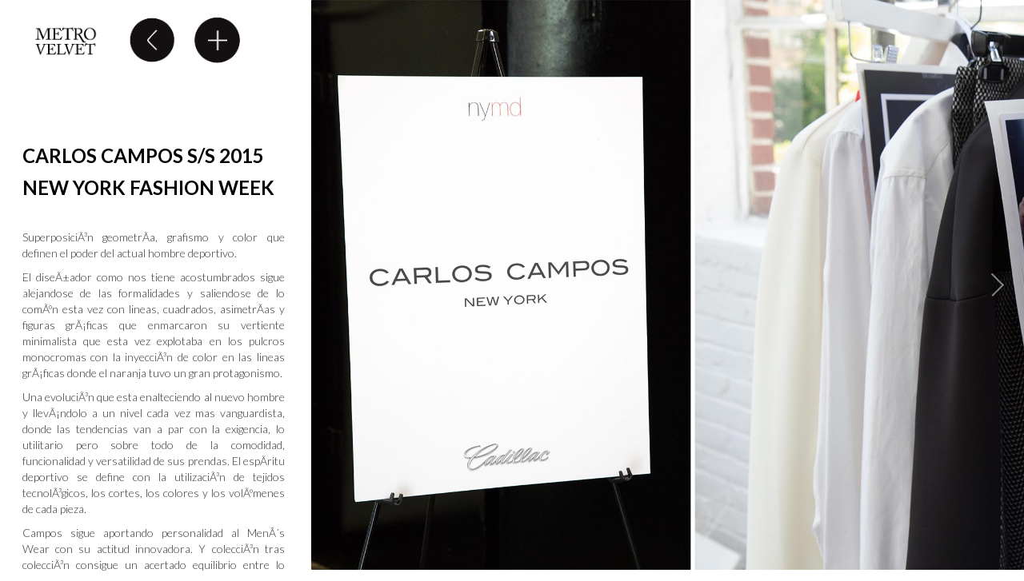

--- FILE ---
content_type: text/html; charset=UTF-8
request_url: https://metrovelvet.com/post/59/springsummer-2015/carlos-campos-ss-2015-new-york-fashion-week
body_size: 3348
content:
<!DOCTYPE html>
<html lang="en">
	<head>
	<!-- Global site tag (gtag.js) - Google Analytics -->
<script async src="https://www.googletagmanager.com/gtag/js?id=G-23GHKZ0TX4"></script>
<script>
  window.dataLayer = window.dataLayer || [];
  function gtag(){dataLayer.push(arguments);}
  gtag('js', new Date());

  gtag('config', 'G-23GHKZ0TX4');
</script>
	
    <meta charset="utf-8" />

    <title>METROVELVET: CARLOS-CAMPOS-SS-2015-NEW-YORK-FASHION-WEEK</title>

    <meta name="viewport" content="width=device-width, initial-scale=1, maximum-scale=1">
	<meta name="keywords" content="fashion reviews, fashion interviews, the hottest models, exclusive backstage,fashion beauty, metrovelvet tv" />
	<meta name="author" content="Metrovelvet" />
    
    <link href="/css/bootstrap.min.css" rel="stylesheet">
    <link href="/css/more.css" rel="stylesheet">
    
    

    <script src="https://ajax.googleapis.com/ajax/libs/jquery/1.8.1/jquery.min.js"></script>
    <script src="/js/jquery.easing.1.3.min.js" type="text/javascript"></script>
    <script src="/js/jquery.touchSwipe.min.js" type="text/javascript"></script>
    <script src="/js/jquery.imagesloaded.min.js" type="text/javascript"></script>
    <script src="/js/jquery.scrollTo-1.4.3.1-min.js" type="text/javascript"></script>
    <script src="/js/spin.min.js" type="text/javascript"></script>
    <script src="/js/portfolio.js" type="text/javascript"></script>
   

    
    
    <script>

        $(document).ready(function() {
            var p = $("#gallery").portfolio({ logger: true});
            p.init();
        }); // end of ready();

    </script>
    
    <!-- Go to www.addthis.com/dashboard to customize your tools -->
<script type="text/javascript" src="//s7.addthis.com/js/300/addthis_widget.js#pubid=ra-540b3d0b1159c3d0"></script>
<style>
 .logone{
	width:100px;
	height:100px;
	position:absolute;
	top:0px;
	left:30px;
	z-index:30000;
	display:block;
	}
	
	.espacio{
		width:100%;
		height:100px;
		float:left;
		position:relative;}
	
	.post{
		width:85%;
		margin-left:8%;
		height:auto;
		float:left;
		position:relative;
		font-size:18px;
		text-align:left;
		display:block;
		
	}
	
	.postdos{
		width:85%;
		margin-left:8%;
		height:auto;
		float:left;
		position:relative;
		font-size:18px;
		text-align:left;
		display:none;
		
	}
		
		.postcon:hover{
		
		background-color:#f8f8f8;
		}
		
		.postcon{
		width:100%;
		height:auto;
		float:left;
		position:relative;
			background-color:#fff;
		border-bottom:#000 dotted 1px;
		padding-bottom:20px;
		padding-top:20px;
		}
		
		.postimg{
		width:17%;
		height:auto;
		margin-left:3%;
		float:left;
		position:relative;
		}
		
		.posttext{
		width:70%;
		height:auto;
		float:left;
		position:relative;
		color:#000;
		font-size:14px;
		padding-left:5%;
		padding-right:5%;
		font-weight:300;
		}
		
		.posttext a{
		
		color:#999;
		text-decoration:none;
	
		}
		
		.posttext a:hover{
		
		color:#000;
	
		}
	
	 .logoback{
	width:100px;
	height:100px;
	position:absolute;
	top:0px;
	left:130px;
	z-index:30000;
	display:block;
	}
	
	 .logomore{
	width:100px;
	height:100px;
	position:absolute;
	top:0px;
	left:230px;
	z-index:30000;
	display:block;
	}
	
	.logomoredos{
	width:100px;
	height:100px;
	position:absolute;
	top:0px;
	left:230px;
	z-index:30000;
	display:none;
	}
	.titulonot{
	width:100%;
	float:left;
	background-color:#fff;
	color:#000;
	font-weight:300;
	padding-left:8%;
	padding-right:8%;
	padding-top:10%;
	font-size:20px;
	font-family: 'Lato', Calibri, Arial, sans-serif;
	text-transform:uppercase;
	
}

#gallery {
            padding-bottom: 7px;
			height:99%;
			min-height:95%;
			float:right;
			
        }
			

        #gallery img {
            border-radius: 1px;
			
			
        }
		
		.botonback{}

		/*iMac 27, HD Screens and Large Monitors*/
@media (min-width: 1921px) and (max-width: 2560px) {
#gallery {height:1840px;}
}
		
		/*Large Widescreen Monitors*/
@media (max-width: 1920px) {
	#gallery {height:1040px;}
}
	/*Medium Widescreen Monitors*/
@media (max-width: 1680px) {
	#gallery {height:840px;}
}
		/*Large Widescreen Laptops*/
		@media (max-width: 1440px) {
			#gallery {height:800px;}
}
/*Very Large Tablets and Medium Laptops*/
@media (max-width: 1280px) {
	 #gallery {height:720px;}
}
@media (max-width: 1024px) {
	 #gallery {height:540px;}
	 
	 .post{
		
		display:none;
		
	}
	
	.postdos{
		
		
		display:block;
		
	}
	 
	 .logomore{
	
	
	display:none;
	}
	
	.logomoredos{
	
	display:block;
	}
	

}
	/*iPad Portrait Mode, iPad Mini and Small Tablets */
@media (max-width: 768px) {
	
	#gallery {height:500px;}
	
	
	}

     </style>

</head>

<body>

<div class="divleft">
        <div class="logone"> 
        <a href="http://www.metrovelvet.com/"><img src="http://www.metrovelvet.com/images/logonegro.jpg" width="100%" height="auto"></a> 
        </div>
        <div class="logoback"> 
        <a href="javascript:window.history.back();"><img src="http://www.metrovelvet.com/images/logoback.jpg" width="100%" height="auto"></a> 
        </div>
        <div class="logomore"> 
        <a href="Javascript:" onClick='verrelated()'><img src="http://www.metrovelvet.com/images/logomore.jpg" width="100%" height="auto"></a> 
        </div>
        <div class="logomoredos"> 
        <a href="Javascript:"  onClick='verrelated2()'><img src="http://www.metrovelvet.com/images/logomore.jpg" width="100%" height="auto"></a> 
        </div>
        <div class="todologooriginal">
        <div class="logooriginal"> 
        </div>
        
       
</div>
    <script>
        function verrelated(){
           $('#post').css('display','inline')
           setTimeout(function(){ $('.divleft').animate({ scrollTop : $("#post").offset().top }, 'slow', 'easeInOutExpo'); }, 500);           
           
           
        }
        function verrelated2(){
           $('#poste').css('display','inline')
           setTimeout(function(){ $('body','html').animate({ scrollTop : $("#poste").offset().top }, 'slow', 'easeInOutExpo'); }, 500);           
           
           
        }
    </script>
     <div class="contenidoleft">
      
              
        <div class="titulonot"><h3>
        CARLOS CAMPOS S/S 2015 New York Fashion Week</h3>
        </div>
        <div class="textonot">
        <p>SuperposiciÃ³n geometrÃ­a, grafismo y color que definen el poder del actual hombre deportivo.</p><p>El diseÃ±ador como nos tiene acostumbrados sigue alejandose de las formalidades y saliendose de lo comÃºn esta vez con lineas, cuadrados, asimetrÃ­as y figuras grÃ¡ficas que enmarcaron su vertiente minimalista que esta vez explotaba en los pulcros monocromas con la inyecciÃ³n de color en las lineas grÃ¡ficas donde el naranja tuvo un gran protagonismo.</p><p>Una evoluciÃ³n que esta enalteciendo al nuevo hombre y llevÃ¡ndolo a un nivel cada vez mas vanguardista, donde las tendencias van a par con la exigencia, lo utilitario pero sobre todo de la comodidad, funcionalidad y versatilidad de sus prendas. El espÃ­ritu deportivo se define con la utilizaciÃ³n de tejidos tecnolÃ³gicos, los cortes, los colores y los volÃºmenes de cada pieza.</p><p>Campos sigue aportando personalidad al MenÂ´s Wear con su actitud innovadora. Y colecciÃ³n tras colecciÃ³n consigue un acertado equilibrio entre lo clÃ¡sico, lo actual y lo tecnolÃ³gico.<br></p><p>Por Andy Duran</p><p><br></p>        </div>
        
       <div class="credits">
        <h1><span><a href="#"></a></span></h1>
		<h1></h1>
        <h1><span><a href="#"></a></span></h1>
       </div>
        
        
        
            </div>
    
     
     <!-- Go to www.addthis.com/dashboard to customize your tools -->
<script type="text/javascript" src="//s7.addthis.com/js/300/addthis_widget.js#pubid=ra-540b3d0b1159c3d0"></script>


 
  
 <div class="post" id="post" style="display:none"><br><br>
 RELATED <br><br>
             <a href="/post/91/springsummer-2015/2xist-spring-summer-2015-runway-show"><div class="postcon">
            <div class="postimg">
            <img src="/images/post/1414077469-metrovelvet-2xist-spring2015-right.JPG" width="100%" height="auto"> 
            </div>
            <div class="posttext">
           2(X)ist Spring Summer 2015 Runway show           </div>
        </div></a>
            <a href="/post/74/springsummer-2015/etxeberria-primavera-verano-2015-mbfw"><div class="postcon">
            <div class="postimg">
            <img src="/images/post/metrovelvet-ETXEBERRIAss15tmid.jpg" width="100%" height="auto"> 
            </div>
            <div class="posttext">
           ETXEBERRIA Primavera Verano 2015 MBFW           </div>
        </div></a>
            <a href="/post/71/springsummer-2015/antonio-azzuolo-ss2015-new-york-fashion-week"><div class="postcon">
            <div class="postimg">
            <img src="/images/post/METRO-AA-SS2015-00PREVIEW.jpg" width="100%" height="auto"> 
            </div>
            <div class="posttext">
           ANTONIO AZZUOLO S/S2015 - New York Fashion Week           </div>
        </div></a>
            <a href="/post/61/springsummer-2015/jack-spade-ss-2015-new-york-fashion-week"><div class="postcon">
            <div class="postimg">
            <img src="/images/post/mw-0923-2014-jackspade17.jpg" width="100%" height="auto"> 
            </div>
            <div class="posttext">
           JACK SPADE S/S 2015 New York Fashion Week           </div>
        </div></a>
            <a href="/post/49/springsummer-2015/robert-geller-ss2015-new-york-fashion-week"><div class="postcon">
            <div class="postimg">
            <img src="/images/post/gellermidss15.jpg" width="100%" height="auto"> 
            </div>
            <div class="posttext">
           ROBERT GELLER S/S2015 New York Fashion Week           </div>
        </div></a>
            <a href="/post/40/springsummer-2015/duckie-brown-ss2015-new-york-fashion-week"><div class="postcon">
            <div class="postimg">
            <img src="/images/post/duckiebrownmidwindow.jpg" width="100%" height="auto"> 
            </div>
            <div class="posttext">
           DUCKIE BROWN S/S2015 New York Fashion Week           </div>
        </div></a>
            <a href="/post/29/springsummer-2015/wrk-ss2015-new-york-fashion-week"><div class="postcon">
            <div class="postimg">
            <img src="/images/post/1410098331-backfull15-wrk-03092014-000.jpg" width="100%" height="auto"> 
            </div>
            <div class="posttext">
           W.R.K. S/S2015 New York Fashion Week           </div>
        </div></a>
            <a href="/post/25/springsummer-2015/timo-weiland-ss2015-new-york-fashion-week"><div class="postcon">
            <div class="postimg">
            <img src="/images/post/fwmenss2015-tw-03092014-02.jpg" width="100%" height="auto"> 
            </div>
            <div class="posttext">
           TIMO WEILAND S/S2015 New York Fashion Week           </div>
        </div></a>
            <a href="/post/24/springsummer-2015/david-hart-ss-2015-new-york-fashion-week"><div class="postcon">
            <div class="postimg">
            <img src="/images/post/dhart-04092014-00.jpg" width="100%" height="auto"> 
            </div>
            <div class="posttext">
           DAVID HART S/S 2015 New York Fashion Week           </div>
        </div></a>
     </div>

 

 
 
 
 
  
  
 <div class="redes">
          	 <div class="contenedorredes"> 
            <a href="https://www.youtube.com/user/metrovelvet" target="_blank">YOUTUBE</a> 
            <a href="https://www.facebook.com/metrovelvet" target="_blank">FACEBOOK</a> 
            <a href="https://twitter.com/metrovelvet" target="_blank">TWITTER </a> 
            <a href="http://instagram.com/metrovelvet" target="_blank">INSTAGRAM</a> 
            </div>
  </div>
  <div class="imagenprin">
  <img src="/images/post/dhart-04092014-00.jpg"></div>
  <div class="nivekfull">
   <a href="http://nivekstudio.com">WEB BY:NIVEKSTUDIO</a> 
</div> 
  
</div>

<div id="content">

    <div id="gallery">
       		<img data-src="/images/post/1411739271-CCAMPOSSS15-bf005.jpg">
        		<img data-src="/images/post/1411739275-CCAMPOSSS15-bf00.jpg">
        		<img data-src="/images/post/1411739275-CCAMPOSSS15-bf001.jpg">
        		<img data-src="/images/post/1411739275-CCAMPOSSS15-bf002.jpg">
        		<img data-src="/images/post/1411739276-CCAMPOSSS15-bf003.jpg">
        		<img data-src="/images/post/1411739276-CCAMPOSSS15-bf004.jpg">
        		<img data-src="/images/post/1411739279-CCAMPOSSS15-P00.jpg">
        		<img data-src="/images/post/1411739279-CCAMPOSSS15-P001.jpg">
        		<img data-src="/images/post/1411739279-CCAMPOSSS15-P003.jpg">
        		<img data-src="/images/post/1411739280-CCAMPOSSS15-P002.jpg">
        		<img data-src="/images/post/1411739280-CCAMPOSSS15-P004.jpg">
        		<img data-src="/images/post/1411739280-CCAMPOSSS15-P005.jpg">
        		<img data-src="/images/post/1411739281-CCAMPOSSS15-P006.jpg">
        		<img data-src="/images/post/1411739281-CCAMPOSSS15-P007.jpg">
        		<img data-src="/images/post/1411739282-CCAMPOSSS15-P008.jpg">
        		<img data-src="/images/post/1411739282-CCAMPOSSS15-P009.jpg">
        		<img data-src="/images/post/1411739282-CCAMPOSSS15-P010.jpg">
        		<img data-src="/images/post/1411739282-CCAMPOSSS15-P011.jpg">
        		<img data-src="/images/post/1411739283-CCAMPOSSS15-P012.jpg">
        		<img data-src="/images/post/1411739283-CCAMPOSSS15-P013.jpg">
        		<img data-src="/images/post/1411739284-CCAMPOSSS15-P014.jpg">
        		<img data-src="/images/post/1411739284-CCAMPOSSS15-P015.jpg">
        		<img data-src="/images/post/1411739285-CCAMPOSSS15-P017.jpg">
        		<img data-src="/images/post/1411739285-CCAMPOSSS15-P016.jpg">
        		<img data-src="/images/post/1411739286-CCAMPOSSS15-P018.jpg">
        		<img data-src="/images/post/1411739286-CCAMPOSSS15-P019.jpg">
        		<img data-src="/images/post/1411739286-CCAMPOSSS15-P020.jpg">
        		<img data-src="/images/post/1411739287-CCAMPOSSS15-P021.jpg">
        		<img data-src="/images/post/1411739288-CCAMPOSSS15-P022.jpg">
        		<img data-src="/images/post/1411739288-CCAMPOSSS15-P023.jpg">
        		<img data-src="/images/post/1411739289-CCAMPOSSS15-P024.jpg">
        		<img data-src="/images/post/1411739289-CCAMPOSSS15-P025.jpg">
        		<img data-src="/images/post/1411739289-CCAMPOSSS15-P026.jpg">
        		<img data-src="/images/post/1411739290-CCAMPOSSS15-P027.jpg">
        		<img data-src="/images/post/1411739290-CCAMPOSSS15-P028.jpg">
        		<img data-src="/images/post/1411739290-CCAMPOSSS15-P029.jpg">
        		<img data-src="/images/post/1411739291-CCAMPOSSS15-P031.jpg">
        		<img data-src="/images/post/1411739291-CCAMPOSSS15-P030.jpg">
        		<img data-src="/images/post/1411739291-CCAMPOSSS15-P032.jpg">
        		<img data-src="/images/post/1411739291-CCAMPOSSS15-P033.jpg">
       
    </div>
    
    
    <div class="postdos" id="poste" style='display:none'>
 RELATED <br><br>
        
                <a href="/post/91/springsummer-2015/2xist-spring-summer-2015-runway-show"><div class="postcon">
            <div class="postimg">
            <img src="/images/post/1414077469-metrovelvet-2xist-spring2015-right.JPG" width="100%" height="auto"> 
            </div>
            <div class="posttext">
           2(X)ist Spring Summer 2015 Runway show           </div>
        </div></a>
            <a href="/post/74/springsummer-2015/etxeberria-primavera-verano-2015-mbfw"><div class="postcon">
            <div class="postimg">
            <img src="/images/post/metrovelvet-ETXEBERRIAss15tmid.jpg" width="100%" height="auto"> 
            </div>
            <div class="posttext">
           ETXEBERRIA Primavera Verano 2015 MBFW           </div>
        </div></a>
            <a href="/post/71/springsummer-2015/antonio-azzuolo-ss2015-new-york-fashion-week"><div class="postcon">
            <div class="postimg">
            <img src="/images/post/METRO-AA-SS2015-00PREVIEW.jpg" width="100%" height="auto"> 
            </div>
            <div class="posttext">
           ANTONIO AZZUOLO S/S2015 - New York Fashion Week           </div>
        </div></a>
            <a href="/post/61/springsummer-2015/jack-spade-ss-2015-new-york-fashion-week"><div class="postcon">
            <div class="postimg">
            <img src="/images/post/mw-0923-2014-jackspade17.jpg" width="100%" height="auto"> 
            </div>
            <div class="posttext">
           JACK SPADE S/S 2015 New York Fashion Week           </div>
        </div></a>
            <a href="/post/49/springsummer-2015/robert-geller-ss2015-new-york-fashion-week"><div class="postcon">
            <div class="postimg">
            <img src="/images/post/gellermidss15.jpg" width="100%" height="auto"> 
            </div>
            <div class="posttext">
           ROBERT GELLER S/S2015 New York Fashion Week           </div>
        </div></a>
            <a href="/post/40/springsummer-2015/duckie-brown-ss2015-new-york-fashion-week"><div class="postcon">
            <div class="postimg">
            <img src="/images/post/duckiebrownmidwindow.jpg" width="100%" height="auto"> 
            </div>
            <div class="posttext">
           DUCKIE BROWN S/S2015 New York Fashion Week           </div>
        </div></a>
            <a href="/post/29/springsummer-2015/wrk-ss2015-new-york-fashion-week"><div class="postcon">
            <div class="postimg">
            <img src="/images/post/1410098331-backfull15-wrk-03092014-000.jpg" width="100%" height="auto"> 
            </div>
            <div class="posttext">
           W.R.K. S/S2015 New York Fashion Week           </div>
        </div></a>
            <a href="/post/25/springsummer-2015/timo-weiland-ss2015-new-york-fashion-week"><div class="postcon">
            <div class="postimg">
            <img src="/images/post/fwmenss2015-tw-03092014-02.jpg" width="100%" height="auto"> 
            </div>
            <div class="posttext">
           TIMO WEILAND S/S2015 New York Fashion Week           </div>
        </div></a>
            <a href="/post/24/springsummer-2015/david-hart-ss-2015-new-york-fashion-week"><div class="postcon">
            <div class="postimg">
            <img src="/images/post/dhart-04092014-00.jpg" width="100%" height="auto"> 
            </div>
            <div class="posttext">
           DAVID HART S/S 2015 New York Fashion Week           </div>
        </div></a>
            
       
 </div>
    
    
<div class="nivek">
   <a href="http://nivekstudio.com">WEB BY:NIVEKSTUDIO</a> 
</div>
</div>
    <!-- .gallery -->

<!-- container -->

</div> <!-- #content -->


</body>
</html>


--- FILE ---
content_type: text/css
request_url: https://metrovelvet.com/css/more.css
body_size: 931
content:
        #header {
            margin-bottom: 10px;
            box-shadow: -3px 2px 7px #CCC;
        } 
		.imagenprin{
	display:none;
	position:relative;
}

        #header .download {
            font-size: 12px;
            font-weight: lighter;
            margin-top: 15px;
            margin-right: 15px;
        }

        #header .download strong {
            display: block;
        }

   

        h1, h2 {
           font-family: 'Lato', Calibri, Arial, sans-serif;
            font-weight: normal;
        }

        h1.logo-title {
           font-family: 'Lato', Calibri, Arial, sans-serif;
            margin-left: 15px;
            margin-top: 15px;
            margin-bottom: 25px;
            display: inline-block;
            font-size: 28px;
        }

        .tagline {
            font-family: 'Lato', Calibri, Arial, sans-serif;
            display: inline-block;
            margin-left: 15px;
            margin-bottom: 25px;
        }

        footer {
            font-size: 12px;
            margin-bottom: 12px;
        }

        .hint {
            padding-right: 8px;
            font-size: 12px;
        }

        .container-fluid {
            width: 70%;
            margin: auto;
        }

        /* 
        a {
            color: #444;
            text-decoration: none;
        }

        a:hover {
            color: black;
            text-decoration: underline;
        }

        .small {
            font-family: Helvetica, Arial, sans-serif;
            font-size: 12px;
        }

        */

        .box-bottom {
            padding: 0 15px;
            box-shadow: -3px -3px 7px #CCC;
            margin-top: 0px;
        }
		
		     #gallery {
            padding-bottom: 7px;
			height:97%;
			min-height:95%;
			float:right;
			
        }
			

        #gallery img {
            border-radius: 1px;
			
			
        }

	
	
	
	
	
	
	.divleft{
	width:30%;
	top:0;
	left:0;
	position:fixed;
	height:100%;
	background-color:#fff;
	z-index:1000;
	overflow:scroll;
}

.nivek{
	width:100%;
	float:left;
	text-align:center;
	font-size:9px;
	color:#CDCDCD;
	padding:0;
	margin-bottom:3px;
	display:none;
}
.nivek a{
	color:#CDCDCD;
}

.nivek a:hover{
	color:#000;
	text-decoration:none;
}



.nivekfull{
	width:100%;
	float:left;
	text-align:center;
	font-size:9px;
	color:#CDCDCD;
	padding:0;
	margin-bottom:3px;
}
.nivekfull a{
	color:#CDCDCD;
}

.nivekfull a:hover{
	color:#000;
	text-decoration:none;
}




.todologooriginal{
	width:100%;
	background-color: #fff;
	height:100px;
	margin-top:30px;
}


.logooriginal{
	width:70%;
	float:left;
	padding-top:1%;
	margin-left:2%;
	background-color:#FFF;
}

.logooriginal img{
	width:70%;
	margin:0 auto;
}
.back{
	width:20%;
	float:left;
	background-color:#fff;
	color:#000;
	text-align:right;
	font-weight:400;
	padding-top:1px;
	padding-right:5%;
	margin-top:20px;
	font-size:14px;
	font-family: 'Lato', Calibri, Arial, sans-serif;
}
.back a{
	
	color:#000;
	text-decoration:none;
}
.contenidoleft{
	width:90%;
	float:left;
	background-color:#fff;
	
}
.titulonot{
	width:100%;
	float:left;
	background-color:#fff;
	color:#000;
	font-weight:300;
	padding-left:8%;
	padding-right:8%;
	padding-top:10%;
	font-size:20px;
	font-family: 'Lato', Calibri, Arial, sans-serif;
	
}
.textonot{
	width:95%;
	float:left;
	background-color:#fff;
	color:#333;
	font-weight:700;
	line-height:20px;
	padding-left:8%;
	padding-right:8%;
	margin-top:5px;
	padding-top:5%;
	font-size:14px;
	font-family: 'Lato', Calibri, Arial, sans-serif;
	text-align:justify;
	padding-bottom:1px;
	font-weight:300;
	
}

.redes{
	width:100%;
	float:left;

	background-color:#FFF;
}

.contenedorredes{
	width:50%;
	height:200px;
	margin:0 auto;
	padding-top:100px;
	background-color:#fff;
	text-align:center;

}

.contenedorredes a{
	
	font-size:180%;
	font-family:"Times New Roman", Times, serif;
	text-align:center;
	margin-left:20px;
	margin-right:20px;
	color:#999;
	opacity:0.3;
	
}

.contenedorredes a:hover{
	color:#000;
		opacity:1;
}


.credits{
	margin-top:30px;
	width:93%;
	text-align:left;
	margin-left:7%;
	float:left;
	color:#000;
	}
	
	.credits h1{
		font-size:12px;
		color:#000;
		padding:o;
		line-height:16px;
	}
	
	.credits span{
		font-size:12px;
		color:#000;
		font-weight:bold;
	}
	.credits span a{
		color:#000;
		
	}
	.credits span a:hover{
		color:#000;
		text-decoration:none;
		
	}
	
	
	
	

        .gallery-nav {
            padding: 10px 15px;
            box-shadow: -3px -3px 7px #CCC;
            margin-top: 10px;
            font-weight: bold;
            color: #555;
            display: none
        }

        pre {
            padding: 15px;
            font-size: 12px;
        }

        @media screen and (max-width: 1024px) {
            .download { display: none; }

            h1.logo-title { margin-bottom: 0; }
            .tagline { margin-bottom: 10px; }
			
			.divleft{
	width:100%;
	top:0;
	left:0;
	position:relative;
	height:100%;
	background-color:#fff;
	z-index:1000;
	float:left;
}
.nivek{
	width:100%;
	text-align:center;
	font-size:8px;
	color:#CDCDCD;
	bottom:0px;
	position:fixed;
	z-index:3000;
	background-color:#FFF;
	display:block;
}

.nivekfull{
	width:100%;
	float:left;
	text-align:center;
	font-size:9px;
	color:#CDCDCD;
	padding:0;
	margin-bottom:3px;
	display:none;
}


		
		     #gallery {
            padding-bottom: 7px;
			height:87%;
			min-height:87%;
			float:right;
				margin-bottom:30px;	
			
        }
			
        }

--- FILE ---
content_type: text/javascript
request_url: https://metrovelvet.com/js/portfolio.js
body_size: 5806
content:
/*
 * Portfolio.js v1.0
 * jQuery Plugin for Portfolio Gallery
 * http://portfoliojs.com
 *
 * Copyright (c) 2012 Abhinay Omkar (http://abhiomkar.in) @abhiomkar
 * Licensed under the MIT License:
 *   http://www.opensource.org/licenses/mit-license.php
 *
 * Dependencies
 *  - jQuery: http://jquery.com
 *  - jQuery easing: http://gsgd.co.uk/sandbox/jquery/easing
 *  - jQuery touch swipe: http://labs.skinkers.com/touchSwipe
 *  - jQuery imagesLoaded: http://desandro.github.com/imagesloaded
 *  - jQuery scrollTo: http://flesler.blogspot.in/2007/10/jqueryscrollto.html
 *  - JS Spin: http://fgnass.github.com/spin.js

 * */

;(function($) {

    $.fn.portfolio = function(settings) {
        
    // default values 
    var defaults = {
        autoplay: false,
        firstLoadCount: 4,
        enableKeyboardNavigation: true,
        loop: false,
        easingMethod: 'easeOutQuint',
        height: '99%',
        width: '70%',

        lightbox: false,
        showArrows: true,
        logger: true
    };

    // overriding default values
    $.extend(this, defaults, settings);

    // Local variables
    var portfolio = this, gallery = this,
    currentViewingImage,
    totalLoaded = 0,
    offset_left = 6,
    imageLoadedCalled = false;

    // portfolio public methods
    $.extend(this, {
        version: "0.1v",
        init: function() {

            portfolio.scrollToOptions={axis: 'x', easing: portfolio.easingMethod, offset: -4}

            // Responsive for Mobile
            if ($(window).width() <= 1024) {
                // if mobile, reduce the gallery height to fit on screen
                // 200px fixed height is good enough?
                
                // override gallery height
                portfolio.height = '540';
				portfolio.width = '100%';
            }

            // CSS Base
            $(this).css({
                width: portfolio.width,
                'max-height': portfolio.height,
                'overflow-x': 'scroll',
                'overflow-y': 'hidden',
                'white-space': 'nowrap'
            });

            $(this).find('img').css({
                display: 'inline-block',
                'max-width': 'none',
                height: portfolio.height,
                width: 'auto'
            });


            $(this).find("img").css('display', 'none');
            // end

            // set all images element attribute loaded to false and hide, bcoz the
            // game is not yet started :)
            $(this).find("img").attr('loaded', 'false');
            // end

            // mark first & last images
            $(this).find("img").first().attr('first', 'true').css({'margin-left': '5px'});
            $(this).find("img").last().attr('last', 'true').css({'margin-right': '6px'});
            // end

            // spinner
            // show spinner while the images are being loaded...
            portfolio.spinner.show('100%');

            // load first 4 images
            portfolio.loadNextImages(portfolio.firstLoadCount);
            
            // First Image
            $(this).find("img").first().addClass('active');

            if (portfolio.lightbox) {
                $(gallery).find('img').not('.active').animate({opacity: '0.2'});
                $(gallery).find('img.active').animate({opacity: '1'});
                $(gallery).css({ 'overflow-x': 'hidden' });
            }

            // Show Arrows
            if (portfolio.showArrows) {
                portfolio.navigation.show();
            }

            // add a 5px space at the end
            $('.gallery-blank-space').css({
                position: 'absolute',
                width: '5px',
                height: portfolio.height,
            });

            // Events

            /* Swipe Left */
            $(this).swipe( {
                swipeLeft: function() {
                                portfolio.next();
                            },
                swipeRight: function() {
                                portfolio.prev();
                            }
            });

            $(this).find('img').on('movestart', function(e) {
                console_.log('movestart');
                if ((e.distX > e.distY && e.distX < -e.distY) ||
                    (e.distX < e.distY && e.distX > -e.distY)) {
                    e.preventDefault();
                        // TODO: touchstart? the gallery should follow the
                        // finger on touchstart
                } 
            });

            /* Click */
            $(this).find("img").click(function(event) {

                if ($(gallery).find('img.active')[0] === $(this)[0]) {
                    // If clicked on the current viewing image
                    // then scroll to next image
                    portfolio.next();

                }
                else {
                    // clicked on the next image or particular image, scroll to that image
                    portfolio.slideTo($(this));
                }
            }); // click()

            // Gallery Scroll
            $(this).scroll(function() {
                    if ($(gallery).find('img').last().attr('loaded') === 'true') {
                        $('.gallery-blank-space').css({left: $(gallery).find('img').last().data('offset-left') + $(gallery).find('img').last().width() + 'px'});
                    }

                    // if (gallery[0].offsetWidth + gallery.scrollLeft() >= gallery[0].scrollWidth) // scroll end condition
                    
                    // scroll amount is greater than 60%
                    if ((gallery[0].offsetWidth + gallery.scrollLeft())*100 / gallery[0].scrollWidth > 60) {

                        if (totalLoaded < $(gallery).find('img').length) {
                            console_.log('scroll(): loading some more images');
                            portfolio.loadNextImages(6);
                            // $(gallery).find('img[loaded=true]').last().addClass('ctive');

                        }
                    }
            });

            // Window Resize
            $(window).resize(function() {
                if ($(window).width() <= 700 && $(gallery).find('img').first().height()!==200) {
                    $(gallery).css({height: '200px'});
                    $(gallery).find('img').css({height: '200px'});
                    $(gallery).find('.gallery-arrow-left, .gallery-arrow-right').css({height: '200px'});
                }
                else if ($(window).width() > 700 && $(gallery).find('img').first().height()===200) {
                    $(gallery).css({height: portfolio.height});
                    $(gallery).find('img').css({height: portfolio.height});
                    $(gallery).find('.gallery-arrow-left, .gallery-arrow-right').css({height: portfolio.height});
                }
            });

        }, // init

        next: function() {

            var cur_img = $(gallery).find('img.active'),
                next_img = $(gallery).find('img.active').next();

            if($(cur_img).attr('last') === 'true') {

                // if on last image and if loop is on 
                if(portfolio.loop) {
                    // go to first image 
                    console_.log('last', 'loop: on');

                    $(gallery).scrollTo(0, 500, portfolio.scrollToOptions);

                    $(gallery).find('img').removeClass('active').first().addClass('active');

                    if (portfolio.lightbox) {
                        $(gallery).find('img').not('.active').animate({opacity: '0.2'});
                        $(gallery).find('img.active').animate({opacity: '1'});
                    }
                }
                else {
                    console_.log('last', 'loop: off');
                }
            }

            // if next image is already loaded
            else if ($(next_img).attr('loaded') === 'true') {
                // go to next image
                $(gallery).scrollTo(next_img, 600, portfolio.scrollToOptions);

                $(gallery).find('img').removeClass('active');
                $(next_img).addClass('active');

                if (portfolio.lightbox) {
                    $(gallery).find('img').not('.active').animate({opacity: '0.2'});
                    $(gallery).find('img.active').animate({opacity: '1'});
                }

            }
            // if next image is not yet loaded
            else if ($(next_img).attr('loaded') === 'false') {
                // show the spinner and prepare to load next images
                console_.log('next images are being loaded...');
            }

            /*
            if (gallery.offsetWidth + gallery.scrollLeft >= gallery.scrollWidth) {
                console_.log('scrollEnd');
                var spinner_target = $(currentViewingImage).after('<span class="spinner-container"></span>');
                $(gallery).scrollTo($(currentViewingImage).data("offset-left") + 100, 500, {axis: 'x'});
                portfolio.spinner(spinner_target);
            }
            */
            console_.log('next: current viewing image', $(gallery).find('img.active'));
        },

        prev: function() {
            var cur_img = $(gallery).find('img.active'),
                prev_img = $(gallery).find('img.active').prev();

            if($(cur_img).attr('first') === 'true') {
                // If on first Image stay there, do not scroll
            }
            else if (prev_img){
                // go to prev image
                $(gallery).scrollTo(prev_img, 500, portfolio.scrollToOptions);

                $(gallery).find('img').removeClass('active');
                $(prev_img).addClass('active');

                if (portfolio.lightbox) {
                    $(gallery).find('img').not('.active').animate({opacity: '0.2'});
                    $(gallery).find('img.active').animate({opacity: '1'});
                }
            }

            console_.log('prev: current viewing image', $(gallery).find('img.active'));
        },

        slideTo: function(img) {

            $(gallery).scrollTo(img, 500, portfolio.scrollToOptions);

            $(gallery).find('img').removeClass('active');
            $(img).addClass('active');

            if (portfolio.lightbox) {
                $(gallery).find('img').not('.active').animate({opacity: '0.2'});
                $(gallery).find('img.active').animate({opacity: '1'});
            }

        },

        spinner: {
            remove: function() {
                $(gallery).find('.spinner-container').remove();
            },

            show: function(width) {
                // Spinner
                portfolio.spinner.remove();

                var lastImg = $(gallery).find('img[loaded=true]').last();
                $(gallery).append('<span class="spinner-container"></span>');
                $(gallery).find('.spinner-container').css({
                    display: 'inline-block',
                    height: portfolio.height,
                    width: width,
                    'vertical-align': 'top'
                });

                var opts = {
                    lines: 17, // The number of lines to draw
                    length: 4, // The length of each line
                    width: 2, // The line thickness
                    radius: 5, // The radius of the inner circle
                    corners: 1, // Corner roundness (0..1)
                    rotate: 0, // The rotation offset
                    color: '#000', // #rgb or #rrggbb
                    speed: 1.5, // Rounds per second
                    trail: 72, // Afterglow percentage
                    shadow: false, // Whether to render a shadow
                    hwaccel: false, // Whether to use hardware acceleration
                    className: 'spinner', // The CSS class to assign to the spinner
                    zIndex: 2e9, // The z-index (defaults to 2000000000)
                    top: parseInt(portfolio.height)/2, // Top position relative to parent in px
                    left: 'auto' // Left position relative to parent in px
                };

                var spinner = new Spinner(opts).spin($(gallery).find('.spinner-container')[0]);
            }
        },

        loadNextImages: function(count) {
                // console_.log('loading...', totalLoaded, count, $(gallery).find(".photo img").slice(totalLoaded, totalLoaded + count));

            if (!imageLoadedCalled) {
                var nextImages;
                
                // load first few pictures - gallery init
                nextImages = $(gallery).find("img[loaded=false]").slice(0, count);
                $(nextImages).each(function(index) {
                    // current img element
                    var cur_img = this;

                    cur_img.src = $(cur_img).data('src');
                    $(cur_img).attr('loaded', 'loading');
                }); // each()

                // .imagesLoaded callback on images having src attribute but not loaded yet
                // on otherwords, filter only loading images
                $(nextImages).imagesLoaded(function($img_loaded){

                    console_.log('images loaded:');
                    console_.log($img_loaded);
                    $img_loaded.each(function(index) {
                        var img = this;

                        // Inorder to fadeIn effect to work, make the new
                        // img element invisible by 'display: none'
                        $(img).css({display: 'none'});
                        portfolio.spinner.remove();
                        $(img).fadeIn('slow');

                        img_width = $(img).width();

                        totalLoaded += 1;

                        $(img).data('width', img_width);
                        $(img).attr('loaded', 'true');

                    }); // each()

                    portfolio.spinner.show('100px');
                    imageLoadedCalled = false;

                    // loaded all images
                    if (totalLoaded === $(gallery).find('img').length) {
                        portfolio.spinner.remove();
                    }
                    else if (gallery[0].offsetWidth === gallery[0].scrollWidth) {
                        // if the first loaded images doesn't fill the
                        // offsetWidth of gallery then load some more images
                        portfolio.loadNextImages(6);
                    }

                }); // imagesLoaded()

                imageLoadedCalled = true;
            } // if(!imageLoadedCalled)

        }, // loadNextImages
        navigation: {
            show: function() {
                if (portfolio.navigation.created) {
                    // arrows already exists, do not create again
                    $('.gallery-arrow-left, .gallery-arrow-right').show();
                    $('.gallery-arrow-left, .gallery-arrow-right').delay(6000).fadeOut();
                }
                else {
                    // create arrows
                    $(gallery).before('<span class="gallery-arrow-left"></span>').after('<span class="gallery-arrow-right"></span>');
                    $(gallery).prev('.gallery-arrow-left').css({
                        position: 'absolute',
                        left: '8px',
                        height: portfolio.height,
                        width: '50px',
                        'z-index': '9999',
                        // inline image for arrow-left
                        background: "url([data-uri]) center left no-repeat",
                        'background-position': '8px',
                        opacity: '0.5'
                    });
                    $(gallery).next('.gallery-arrow-right').css({
                        position: 'absolute',
                        right: '0',
                        top: $(gallery).position().top,
                        height: portfolio.height,
                        width: '50px',
                        'z-index': '9999',
                        // inline image for arrow-right
                        background: "url([data-uri]) center left no-repeat",
                        'background-position': '8px',
                        opacity: '0.5'
                    });

                    $(gallery).prev('.gallery-arrow-left').click(function(e) {
                        portfolio.prev();
                    });

                    $(gallery).next('.gallery-arrow-right').click(function(e) {
                        portfolio.next();
                    });

                    $('.gallery-arrow-left, .gallery-arrow-right').hover(function(){
                        // Mouse In
                        $(this).css({ 'opacity': '1' });
                    }, 
                    function() {
                        // Mouse Out
                        $(this).css({ 'opacity': '0.5' });
                    }); // hover()

                    $(gallery).mousemove(function(){
                        portfolio.navigation.show();
                    });

                    $('.gallery-arrow-left, .gallery-arrow-right').delay(6000).fadeOut();
                    portfolio.navigation.created = true;

                } // if.. else..
            }, // show() 

            hide: function() {
                $('.gallery-arrow-left, .gallery-arrow-right').fadeOut();
            }, // hide()
            created: false
        } // navigation
    }); // extend()

    // keyboard navigation
    if (this.enableKeyboardNavigation) {
            $(document).keydown(function(e) {
                    var key = e.charCode ? e.charCode : e.keyCode ? e.keyCode : 0;
                    switch(key) {
                            case 73: // 'i' key
                                        // go to first slide
                                    portfolio.slideTo($(gallery).find('img').first());
                                    break;
                            case 65: // 'a' key
                                        // go to last slide
                                    portfolio.slideTo($(gallery).find('img').last());
                                    break;

                            case 75: // 'k' key
                            case 37: // left arrow
                                    portfolio.navigation.hide();
                                    portfolio.prev();
                                    e.preventDefault();
                                    break;
                            // case 74: // 'j' key
                            case 39: // right arrow
                                    portfolio.navigation.hide();
                                    portfolio.next();
                                    e.preventDefault();
                                    break;
                    }
            });
    } // keyboard shortcuts

    // logger
    var console_ = {
        log: function() {
            if (this.active) {
                // var l = [];
                for (var i=0, len=arguments.length; i < len; i++) {
                    // l.push(arguments[i]);
                    console.log(arguments[i]);
                }
                // console.log(l.join(' '));
            }
        },
        active: portfolio.logger
    } // console_

    return this;
} // $.fn.portfolio

// TODO
// handle keyboard shortcuts in a smart way when multiple galleries are used

})(jQuery);
